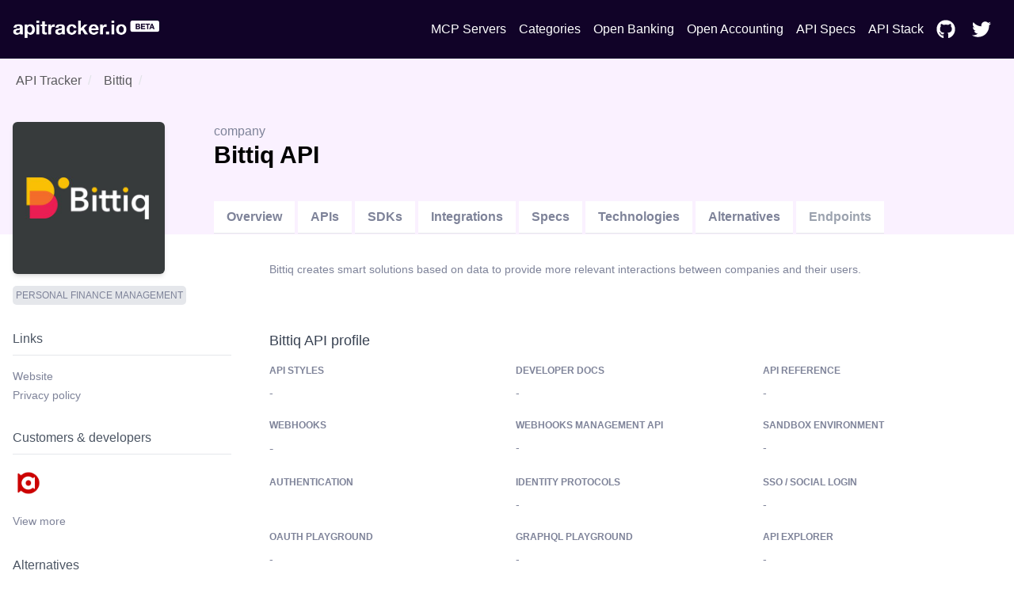

--- FILE ---
content_type: text/html; charset=utf-8
request_url: https://www.apitracker.io/a/bittiq
body_size: 7759
content:
<!DOCTYPE html><html><head><meta charSet="UTF-8" data-next-head=""/><meta name="viewport" content="user-scalable=0, initial-scale=1, minimum-scale=1, width=device-width, height=device-height" data-next-head=""/><script async="" src="https://www.googletagmanager.com/gtag/js?id=G-9VCV4F75QY" data-next-head=""></script><title data-next-head="">Bittiq API - Developer docs, APIs, SDKs, and auth. | API Tracker</title><meta name="description" content="Bittiq API specs, API docs, OpenAPI support, SDKs, GraphQL, developer docs, CLI, IDE plugins, API pricing, developer experience, authentication, and API styles." data-next-head=""/><link rel="icon" href="https://res.cloudinary.com/apideck/image/upload/v1572121413/catalog/bittiq/icon128x128.jpg" data-next-head=""/><link rel="canonical" href="https://apitracker.io/a/bittiq" data-next-head=""/><meta property="og:url" content="https://apitracker.io/a/bittiq" data-next-head=""/><meta property="og:type" content="website" data-next-head=""/><meta property="og:title" content="Bittiq API - Developer docs, APIs, SDKs, and auth." data-next-head=""/><meta property="og:description" content="Bittiq API specs, API docs, OpenAPI support, SDKs, GraphQL, developer docs, CLI, IDE plugins, API pricing, developer experience, authentication, and API styles." data-next-head=""/><meta name="twitter:site" content="https://apitracker.io/a/bittiq" data-next-head=""/><meta name="twitter:card" content="summary_large_image" data-next-head=""/><meta name="twitter:image" content="https://res.cloudinary.com/apideck/image/upload/v1572121413/catalog/bittiq/icon128x128.jpg" data-next-head=""/><meta property="og:image" content="https://res.cloudinary.com/apideck/image/upload/v1572121413/catalog/bittiq/icon128x128.jpg" data-next-head=""/><meta name="ahrefs-site-verification" content="e05b2afe9166545f1a8d66f37fc33c1e338708bfc2c33b97461c36951eda8ca6" data-next-head=""/><meta name="robots" content="index,follow" data-next-head=""/><meta name="naver-site-verification" content="" data-next-head=""/><meta name="theme-color" content="#110328" data-next-head=""/><link rel="preload" href="/_next/static/css/1dd2d7985effc1d7.css" as="style"/><script type="application/ld+json" data-next-head="">
            {
            "@context": "http://schema.org",
            "@type": "Organization",
            "name": "API Tracker",
            "url": "https://apitracker.io/"
            }
        </script><script src="//embed.typeform.com/next/embed.js" data-next-head=""></script><script src="https://config.metomic.io/config.js?id=prj:68954fe9-f0af-4e78-8d9e-a18a39c327e2" charset="utf-8" data-next-head=""></script><script src="https://consent-manager.metomic.io/embed.js" charset="utf-8" data-next-head=""></script><script type="text/javascript" data-next-head="">
        (function(a,l,b,c,r,s){
        _nQc=c,r=a.createElement(l),s=a.getElementsByTagName(l)[0];
        r.async=1;
        r.src=l.src=("https:"==a.location.protocol?"https://":"http://")+b;
        s.parentNode.insertBefore(r,s);})
        (document,"script","serve.albacross.com/track.js","89382136");</script><script data-next-head="">
              window.dataLayer = window.dataLayer || [];
              function gtag(){dataLayer.push(arguments); }
              gtag('js', new Date());
              gtag('config', 'G-9VCV4F75QY');
              </script><script data-next-head="">(function(w,d,s,l,i){w[l]=w[l]||[];w[l].push({'gtm.start':
        new Date().getTime(),event:'gtm.js'});var f=d.getElementsByTagName(s)[0],
        j=d.createElement(s),dl=l!='dataLayer'?'&l='+l:'';j.async=true;j.src=
        'https://www.googletagmanager.com/gtm.js?id='+i+dl;f.parentNode.insertBefore(j,f);
        })(window,document,'script','dataLayer','GTM-W3RTMCLQ');</script><link rel="stylesheet" href="/_next/static/css/1dd2d7985effc1d7.css" data-n-g=""/><noscript data-n-css=""></noscript><script defer="" noModule="" src="/_next/static/chunks/polyfills-42372ed130431b0a.js"></script><script src="/_next/static/chunks/webpack-dcf9237431e2baee.js" defer=""></script><script src="/_next/static/chunks/framework-d81f99037ebd557d.js" defer=""></script><script src="/_next/static/chunks/main-6908b6cdc2dc1171.js" defer=""></script><script src="/_next/static/chunks/pages/_app-4b45425d7b193317.js" defer=""></script><script src="/_next/static/chunks/44f25b85-69351e017d11c6f7.js" defer=""></script><script src="/_next/static/chunks/9602-8900caad02bc4226.js" defer=""></script><script src="/_next/static/chunks/4568-a722df4f43be6223.js" defer=""></script><script src="/_next/static/chunks/8067-da1ea796ab01076b.js" defer=""></script><script src="/_next/static/chunks/184-457571706771d83f.js" defer=""></script><script src="/_next/static/chunks/7942-7a58b5f0016d0767.js" defer=""></script><script src="/_next/static/chunks/pages/a/%5Bslug%5D-6803ec4b6a7cdd8c.js" defer=""></script><script src="/_next/static/Y1W9RTgUo6iS6pOpIfXpj/_buildManifest.js" defer=""></script><script src="/_next/static/Y1W9RTgUo6iS6pOpIfXpj/_ssgManifest.js" defer=""></script><style id="__jsx-3333290752">li.jsx-3333290752{display:-webkit-box;display:-webkit-flex;display:-moz-box;display:-ms-flexbox;display:flex;padding:6px 8px}nav.jsx-3333290752>ul.jsx-3333290752>li.jsx-3333290752:last-child{padding-right:0px}a.jsx-3333290752{color:#FFF;text-decoration:none;display:-webkit-box;display:-webkit-flex;display:-moz-box;display:-ms-flexbox;display:flex;-webkit-box-align:center;-webkit-align-items:center;-moz-box-align:center;-ms-flex-align:center;align-items:center}a.jsx-3333290752:hover{color:#FFF;text-decoration:underline}</style><style id="__jsx-3c20714871f1c71">ul.jsx-3c20714871f1c71{margin:0;display:-webkit-box;display:-webkit-flex;display:-moz-box;display:-ms-flexbox;display:flex;-webkit-box-pack:justify;-webkit-justify-content:space-between;-moz-box-pack:justify;-ms-flex-pack:justify;justify-content:space-between;-webkit-box-align:center;-webkit-align-items:center;-moz-box-align:center;-ms-flex-align:center;align-items:center}@media(max-width:1024px){ul.jsx-3c20714871f1c71>ul.jsx-3c20714871f1c71{margin-top:50px;padding-left:0}ul.jsx-3c20714871f1c71{display:none}}</style><style id="__jsx-97019cb98170ea16">nav.jsx-97019cb98170ea16{text-align:center;padding:15px 0}ul.jsx-97019cb98170ea16{margin:0;display:-webkit-box;display:-webkit-flex;display:-moz-box;display:-ms-flexbox;display:flex;-webkit-box-pack:justify;-webkit-justify-content:space-between;-moz-box-pack:justify;-ms-flex-pack:justify;justify-content:space-between;-webkit-box-align:center;-webkit-align-items:center;-moz-box-align:center;-ms-flex-align:center;align-items:center;list-style:none}nav.jsx-97019cb98170ea16>ul.jsx-97019cb98170ea16{padding:4px 0px}</style><style id="__jsx-3322366427">.wrapper.jsx-3322366427{false        background-repeat: no-repeat;background-position:56px;background-color:#110328}.content.jsx-3322366427{padding:60px 0}h1.jsx-3322366427{text-align:center;color:white}h2.jsx-3322366427{text-align:center;color:white;font-size:18px;font-weight:400;padding-bottom:40px}@media(max-width:1024px){.announcement.jsx-3322366427{display:none}}.deadline.jsx-3322366427{text-transform:uppercase;font-size:14px;-webkit-border-radius:14px;-moz-border-radius:14px;border-radius:14px;background:#FDE047;color:#1F2937;text-align:center;display:inline-block;margin:0 auto 20px;padding:5px 10px;width:auto}</style><style id="__jsx-b39479e400e9e757">.grid-fields.jsx-b39479e400e9e757{display:grid;grid-template-rows:auto;grid-template-columns:1fr 1fr 1fr;grid-gap:20px 10px;grid-auto-flow:row}</style><style id="__jsx-2976745793">.wrapper.jsx-2976745793{background:#3e5efd;padding:100px 0}@media(max-width:739px){.wrapper.jsx-2976745793{margin-top:0}}h5.jsx-2976745793{text-align:center;color:white;font-size:2rem;font-weight:bold}p.jsx-2976745793{text-align:center;color:white}.btn.jsx-2976745793{background:#110328}</style><style id="__jsx-e2fbf96ba2e548f5">nav.jsx-e2fbf96ba2e548f5 ul.jsx-e2fbf96ba2e548f5,nav.jsx-e2fbf96ba2e548f5 li.jsx-e2fbf96ba2e548f5{margin:0}nav.jsx-e2fbf96ba2e548f5 ul.jsx-e2fbf96ba2e548f5{list-style:none;padding-left:0;margin-top:16px}nav.jsx-e2fbf96ba2e548f5 ul.jsx-e2fbf96ba2e548f5 li.jsx-e2fbf96ba2e548f5{display:inline-block;margin-right:10px;font-size:14px}nav.jsx-e2fbf96ba2e548f5 a.jsx-e2fbf96ba2e548f5,a.jsx-e2fbf96ba2e548f5{color:#fff;text-decoration:none;opacity:.8}nav.jsx-e2fbf96ba2e548f5 a.jsx-e2fbf96ba2e548f5:hover{opacity:1}</style></head><body><link rel="preload" as="image" href="https://res.cloudinary.com/apideck/image/upload/v1599581023/apitracker/logo.png"/><link rel="preload" as="image" href="https://res.cloudinary.com/apideck/image/upload/v1572121413/catalog/bittiq/icon128x128.jpg"/><link rel="preload" as="image" href="https://res.cloudinary.com/apideck/image/upload/v1632569532/icons/achmeabank.png"/><link rel="preload" as="image" href="/postman-button.svg"/><link rel="preload" as="image" href="/insomnia-button.svg"/><link rel="preload" as="image" href="https://res.cloudinary.com/apideck/icons/swagger2"/><div id="__next"><div><div class="jsx-3322366427 wrapper"><div class="container text-center"><nav class="jsx-97019cb98170ea16"><ul class="jsx-97019cb98170ea16"><li class="jsx-97019cb98170ea16"><a class="logo" href="/"><img src="https://res.cloudinary.com/apideck/image/upload/v1599581023/apitracker/logo.png" alt="" height="22px" style="height:22px"/></a></li><ul class="jsx-3c20714871f1c71 menu"><li class="jsx-3333290752"><a class="jsx-3333290752" href="/mcp-servers">MCP Servers</a></li><li class="jsx-3333290752"><a class="jsx-3333290752" href="/categories">Categories</a></li><li class="jsx-3333290752"><a href="https://www.openbankingtracker.com/" class="jsx-3333290752">Open Banking</a></li><li class="jsx-3333290752"><a href="https://www.apideck.com/blog/what-is-open-accounting" class="jsx-3333290752">Open Accounting</a></li><li class="jsx-3333290752"><a class="jsx-3333290752" href="/specifications">API Specs</a></li><li class="jsx-3333290752"><a href="https://www.apistack.io" class="jsx-3333290752">API Stack</a></li><li class="jsx-3333290752"><a href="https://github.com/apideck-io" class="jsx-3333290752"><svg stroke="currentColor" fill="currentColor" stroke-width="0" viewBox="0 0 496 512" color="#FFF" style="color:#FFF;margin-right:5px" height="24" width="24" xmlns="http://www.w3.org/2000/svg"><path d="M165.9 397.4c0 2-2.3 3.6-5.2 3.6-3.3.3-5.6-1.3-5.6-3.6 0-2 2.3-3.6 5.2-3.6 3-.3 5.6 1.3 5.6 3.6zm-31.1-4.5c-.7 2 1.3 4.3 4.3 4.9 2.6 1 5.6 0 6.2-2s-1.3-4.3-4.3-5.2c-2.6-.7-5.5.3-6.2 2.3zm44.2-1.7c-2.9.7-4.9 2.6-4.6 4.9.3 2 2.9 3.3 5.9 2.6 2.9-.7 4.9-2.6 4.6-4.6-.3-1.9-3-3.2-5.9-2.9zM244.8 8C106.1 8 0 113.3 0 252c0 110.9 69.8 205.8 169.5 239.2 12.8 2.3 17.3-5.6 17.3-12.1 0-6.2-.3-40.4-.3-61.4 0 0-70 15-84.7-29.8 0 0-11.4-29.1-27.8-36.6 0 0-22.9-15.7 1.6-15.4 0 0 24.9 2 38.6 25.8 21.9 38.6 58.6 27.5 72.9 20.9 2.3-16 8.8-27.1 16-33.7-55.9-6.2-112.3-14.3-112.3-110.5 0-27.5 7.6-41.3 23.6-58.9-2.6-6.5-11.1-33.3 2.6-67.9 20.9-6.5 69 27 69 27 20-5.6 41.5-8.5 62.8-8.5s42.8 2.9 62.8 8.5c0 0 48.1-33.6 69-27 13.7 34.7 5.2 61.4 2.6 67.9 16 17.7 25.8 31.5 25.8 58.9 0 96.5-58.9 104.2-114.8 110.5 9.2 7.9 17 22.9 17 46.4 0 33.7-.3 75.4-.3 83.6 0 6.5 4.6 14.4 17.3 12.1C428.2 457.8 496 362.9 496 252 496 113.3 383.5 8 244.8 8zM97.2 352.9c-1.3 1-1 3.3.7 5.2 1.6 1.6 3.9 2.3 5.2 1 1.3-1 1-3.3-.7-5.2-1.6-1.6-3.9-2.3-5.2-1zm-10.8-8.1c-.7 1.3.3 2.9 2.3 3.9 1.6 1 3.6.7 4.3-.7.7-1.3-.3-2.9-2.3-3.9-2-.6-3.6-.3-4.3.7zm32.4 35.6c-1.6 1.3-1 4.3 1.3 6.2 2.3 2.3 5.2 2.6 6.5 1 1.3-1.3.7-4.3-1.3-6.2-2.2-2.3-5.2-2.6-6.5-1zm-11.4-14.7c-1.6 1-1.6 3.6 0 5.9 1.6 2.3 4.3 3.3 5.6 2.3 1.6-1.3 1.6-3.9 0-6.2-1.4-2.3-4-3.3-5.6-2z"></path></svg> </a></li><li class="jsx-3333290752"><a href="https://twitter.com/apideck" class="jsx-3333290752"><svg stroke="currentColor" fill="currentColor" stroke-width="0" viewBox="0 0 512 512" color="#FFF" style="color:#FFF;margin-right:5px" height="24" width="24" xmlns="http://www.w3.org/2000/svg"><path d="M459.37 151.716c.325 4.548.325 9.097.325 13.645 0 138.72-105.583 298.558-298.558 298.558-59.452 0-114.68-17.219-161.137-47.106 8.447.974 16.568 1.299 25.34 1.299 49.055 0 94.213-16.568 130.274-44.832-46.132-.975-84.792-31.188-98.112-72.772 6.498.974 12.995 1.624 19.818 1.624 9.421 0 18.843-1.3 27.614-3.573-48.081-9.747-84.143-51.98-84.143-102.985v-1.299c13.969 7.797 30.214 12.67 47.431 13.319-28.264-18.843-46.781-51.005-46.781-87.391 0-19.492 5.197-37.36 14.294-52.954 51.655 63.675 129.3 105.258 216.365 109.807-1.624-7.797-2.599-15.918-2.599-24.04 0-57.828 46.782-104.934 104.934-104.934 30.213 0 57.502 12.67 76.67 33.137 23.715-4.548 46.456-13.32 66.599-25.34-7.798 24.366-24.366 44.833-46.132 57.827 21.117-2.273 41.584-8.122 60.426-16.243-14.292 20.791-32.161 39.308-52.628 54.253z"></path></svg> </a></li></ul></ul></nav></div></div><div><div style="background-color:#faf1ff"><div class="container"><nav class="breadcrumbs pt-4"><ol><li class="breadcrumb-item hover:underline mx-1"><a href="/">API Tracker</a></li><li aria-current="page" class="breadcrumb-item mx-1"><a href="/a/bittiq">Bittiq</a></li></ol></nav><div class="block lg:flex" style="padding-top:20px;margin-top:-20px"><div style="position:relative"><div class="rounded-md w-48 h-48 bg-white shadow-md flex" style="margin-top:40px;margin-right:30px;margin-bottom:-50px"><img src="https://res.cloudinary.com/apideck/image/upload/v1572121413/catalog/bittiq/icon128x128.jpg" class="m-auto rounded-md"/></div></div><div class="mt-12 lg:mt-0 lg:w-full lg:pt-10 lg:ml-8 h-full"><div class="block lg:flex"><div class="lg:w-2/3"><span>company</span><h1 class="text-black">Bittiq<!-- --> <!-- --> API</h1> <span class="float-right"></span></div><div class="lg:w-1/3 pb-4 lg:pb-0"><div class="md:float-right md:space-x-2"></div></div></div><div class="block lg:flex"><ul class="block lg:flex mt-10 align-bottom"><li class="mr-1 block border-b"><a class="bg-white md:inline-block block md:mb-0 mb-2 py-2 px-4 text-blue-500 hover:text-blue-800 font-semibold" href="/a/bittiq/">Overview</a></li><li class="mr-1 block border-b"><a class="bg-white md:inline-block block md:mb-0 mb-2 py-2 px-4 text-blue-500 hover:text-blue-800 font-semibold" href="/a/bittiq/apis">APIs</a></li><li class="mr-1 block border-b"><a class="bg-white md:inline-block block md:mb-0 mb-2 py-2 px-4 text-blue-500 hover:text-blue-800 font-semibold" href="/a/bittiq/sdks">SDKs</a></li><li class="mr-1 block border-b"><a class="bg-white md:inline-block block md:mb-0 mb-2 py-2 px-4 text-blue-500 hover:text-blue-800 font-semibold" href="/a/bittiq/integrations">Integrations</a></li><li class="mr-1 block border-b"><a class="bg-white md:inline-block block md:mb-0 mb-2 py-2 px-4 text-blue-500 hover:text-blue-800 font-semibold" href="/a/bittiq/specifications">Specs</a></li><li class="mr-1 block border-b"><a class="bg-white md:inline-block block md:mb-0 mb-2 py-2 px-4 text-blue-500 hover:text-blue-800 font-semibold" href="/a/bittiq/technologies">Technologies</a></li><li class="mr-1 block border-b"><a class="bg-white md:inline-block block md:mb-0 mb-2 py-2 px-4 text-blue-500 hover:text-blue-800 font-semibold" href="/a/bittiq/alternatives">Alternatives</a></li><li class="mr-1 block border-b"><a class="bg-white md:inline-block block md:mb-0 mb-2 py-2 px-4 text-gray-400 font-semibold">Endpoints</a></li></ul></div></div></div></div></div><div class="container pb-40"><div class="block lg:flex lg:space-x-4"><div class="pt-8 lg:pt-16 lg:w-1/4"><div class="mb-6"><div class="flex flex-wrap"><a href="/categories/personal-finance-management"><span class="bg-gray-200 rounded px-2 py bold text-xs uppercase mr-2 mb-2" style="padding:5px 4px;border-radius:5px;word-break:none;font-weight:500">Personal Finance Management</span></a></div></div><div class="mb-6"><h4 class="text-gray-600 mb-4 py-2 mr-8 border-b border-gray-200">Links</h4><ul><li class="text-sm mb-1"><a href="https://bittiq.com/" target="_blank">Website</a></li><li class="text-sm mb-1"><a href="https://bittiq.com/privacy" target="_blank">Privacy policy</a></li></ul></div><div class="mb-6"><h4 class="text-gray-600 mb-4 py-2 mr-8 border-b border-gray-200"><a href="/a/bittiq/developers">Customers &amp; developers</a></h4><div><div class="grid grid-small grid-cols-6 grid-gap-4-y mb-4"><a href="/a/achmeabank"><img src="https://res.cloudinary.com/apideck/image/upload/v1632569532/icons/achmeabank.png" title="Achmea Bank" alt="Achmea Bank" class="w-10 h-10 rounded rounded-md"/></a></div><a class="pt-6 text-sm" href="/a/bittiq/developers">View more</a></div></div><div class="mb-6"><h4 class="text-gray-600 mb-4 py-2 mr-8 border-b border-gray-200"><a href="/a/bittiq/alternatives">Alternatives</a></h4>-</div><a class="text-sm" href="mailto:apitracker@apideck.com">Did you spot any incorrect or missing data?<br/>Let us know.</a></div><div class="pt-8 lg:w-3/4"><p class="leading-6 mb-4">Bittiq creates smart solutions based on data to provide more relevant interactions between companies and their users.
</p><div class="grid grid-gap-8 grid-cols-2 mb-12"></div><section class="mb-8"><div class="block sm:flex text-left"><h2 class="text-lg text-gray-700 pb-4"><a>Bittiq API profile</a></h2></div><div class="jsx-b39479e400e9e757 grid-fields"><div class="mb-3 md:mb-0"><p class="uppercase text-xs mb-2"><b>API styles</b></p><p class="truncate-1">-</p></div><div class="mb-3 md:mb-0"><p class="uppercase text-xs mb-2"><b>Developer docs</b></p><p class="truncate-1"><a>-</a></p></div><div class="mb-3 md:mb-0"><p class="uppercase text-xs mb-2"><b>API Reference</b></p><p class="truncate-1"><a>-</a></p></div><div class="mb-3 md:mb-0"><p class="uppercase text-xs mb-2"><b>Webhooks</b></p><div class="truncate-1"><a target="blank" class="jsx-b39479e400e9e757">-</a></div></div><div class="mb-3 md:mb-0"><p class="uppercase text-xs mb-2"><b>Webhooks management API</b></p><p class="truncate-1">-</p></div><div class="mb-3 md:mb-0"><p class="uppercase text-xs mb-2"><b>Sandbox environment</b></p><p class="truncate-1">-</p></div><div class="mb-3 md:mb-0"><p class="uppercase text-xs mb-2"><b>Authentication</b></p><div class="truncate-1"><div class="jsx-b39479e400e9e757 flex gap-2"></div></div></div><div class="mb-3 md:mb-0"><p class="uppercase text-xs mb-2"><b>Identity protocols</b></p><p class="truncate-1">-</p></div><div class="mb-3 md:mb-0"><p class="uppercase text-xs mb-2"><b>SSO / Social login</b></p><p class="truncate-1">-</p></div><div class="mb-3 md:mb-0"><p class="uppercase text-xs mb-2"><b>OAuth playground</b></p><p class="truncate-1"><a href="">-</a></p></div><div class="mb-3 md:mb-0"><p class="uppercase text-xs mb-2"><b>GraphQL playground</b></p><p class="truncate-1"><a href="">-</a></p></div><div class="mb-3 md:mb-0"><p class="uppercase text-xs mb-2"><b>API Explorer</b></p><p class="truncate-1"><a>-</a></p></div><div class="mb-3 md:mb-0"><p class="uppercase text-xs mb-2"><b>Postman / Insomnia collections</b></p><div class="jsx-b39479e400e9e757 flex space-x-2"><a target="_blank" class="jsx-b39479e400e9e757"><img src="/postman-button.svg" class="jsx-b39479e400e9e757 dimmed"/></a><a target="_blank" class="jsx-b39479e400e9e757 flex space-x-2 overflow-hidden text-sm"><img src="/insomnia-button.svg" class="jsx-b39479e400e9e757 dimmed"/></a></div></div><div class="mb-3 md:mb-0"><p class="uppercase text-xs mb-2"><b>OpenAPI/Swagger specs</b></p><a target="_blank" class="jsx-b39479e400e9e757 flex space-x-2 overflow-hidden text-sm"><img src="https://res.cloudinary.com/apideck/icons/swagger2" class="jsx-b39479e400e9e757 w-6 h-6"/> <span class="jsx-b39479e400e9e757"></span></a></div><div class="mb-3 md:mb-0"><p class="uppercase text-xs mb-2"><b>Free developer account</b></p><p class="truncate-1">-</p></div><div class="mb-3 md:mb-0"><p class="uppercase text-xs mb-2"><b>App listing requirements</b></p><p class="truncate-1"><a href="">-</a></p></div><div class="mb-3 md:mb-0"><p class="uppercase text-xs mb-2"><b>Pagination style</b></p><p class="truncate-1">-</p></div><div class="mb-3 md:mb-0"><p class="uppercase text-xs mb-2"><b>CLI</b></p><p class="truncate-1">-</p></div><div class="mb-3 md:mb-0"><p class="uppercase text-xs mb-2"><b>Query Language</b></p><p class="truncate-1"><a href="">-</a></p></div><div class="mb-3 md:mb-0"><p class="uppercase text-xs mb-2"><b>Community</b></p><p class="truncate-1"><a href="">-</a></p></div><div class="mb-3 md:mb-0"><p class="uppercase text-xs mb-2"><b>GitHub</b></p><p class="truncate-1">-</p></div><div class="mb-3 md:mb-0"><p class="uppercase text-xs mb-2"><b>Custom object support</b></p><p class="truncate-1"><a href="">-</a></p></div><div class="mb-3 md:mb-0"><p class="uppercase text-xs mb-2"><b>Stackoverflow tags</b></p><p class="truncate-1"><a href="">-</a></p></div><div class="mb-3 md:mb-0"><p class="uppercase text-xs mb-2"><b>Integrations</b></p><p class="truncate-1">-</p></div><div class="mb-3 md:mb-0"><p class="uppercase text-xs mb-2"><b>Ecosystem</b></p><p class="truncate-1">-</p></div><div class="mb-3 md:mb-0"><p class="uppercase text-xs mb-2"><b>API pricing</b></p><p class="truncate-1">-</p></div><div class="mb-3 md:mb-0"><p class="uppercase text-xs mb-2"><b>API rate limits</b></p><p class="truncate-1"><a href="">-</a></p></div><div class="mb-3 md:mb-0"><p class="uppercase text-xs mb-2"><b>API changelog</b></p><p class="truncate-1"><a>-</a></p></div><div class="mb-3 md:mb-0"><p class="uppercase text-xs mb-2"><b>Status page</b></p><p class="truncate-1"><a>-</a></p></div><div class="mb-3 md:mb-0"><p class="uppercase text-xs mb-2"><b>Open-source</b></p><p class="truncate-1"><a>-</a></p></div><div class="mb-3 md:mb-0"><p class="uppercase text-xs mb-2"><b>Tutorials</b></p><p class="truncate-1"><a href="">-</a></p></div><div class="mb-3 md:mb-0"><p class="uppercase text-xs mb-2"><b>Samples &amp; examples</b></p><p class="truncate-1"><a>-</a></p></div><div class="mb-3 md:mb-0"><p class="uppercase text-xs mb-2"><b>Base endpoint</b></p><p class="truncate-1"><a>-</a></p></div><div class="mb-3 md:mb-0"><p class="uppercase text-xs mb-2"><b>GraphQL endpoint</b></p><p class="truncate-1"><a>-</a></p></div><div class="mb-3 md:mb-0"><p class="uppercase text-xs mb-2"><b>IDE Extensions</b></p><p class="truncate-1">-</p></div><div class="mb-3 md:mb-0"><p class="uppercase text-xs mb-2"><b>Estimated developers</b></p><div class="truncate-1">-</div></div><div class="mb-3 md:mb-0"><p class="uppercase text-xs mb-2"><b>Estimated customers</b></p><div class="truncate-1">-</div></div><div class="mb-3 md:mb-0"><p class="uppercase text-xs mb-2"><b>Estimated users</b></p><div class="truncate-1">-</div></div></div></section><section class="mb-8" id="videos"><div class="block sm:flex text-left"><h2 class="text-lg text-gray-700 pb-4"><a href="/a/bittiq/videos">Bittiq Videos</a></h2></div><p>We don&#x27;t have videos for this API yet.<!-- --> <a href="mailto:apitracker@apideck.com">Get in touch to suggest profile updates.</a></p></section><section class="mb-8" id="api-tips"><div class="block sm:flex text-left"><h2 class="text-lg text-gray-700 pb-4"><a href="/a/bittiq">Bittiq API tips</a></h2></div><p>We don&#x27;t have tips for this API yet.<!-- --> <a href="mailto:apitracker@apideck.com">Get in touch if you want to submit a tip.</a></p></section><section><div class="block sm:flex text-left"><h2 class="text-lg text-gray-700 pb-4"><a href="/a/bittiq">Bittiq screenshots</a></h2></div><div class="grid grid-cols-2 grid-gap-8 mb-8"></div></section></div></div></div></div><div class="jsx-2976745793 wrapper cta text-center"><div class="container"><h5 class="jsx-2976745793">Want to start tracking APIs at scale?</h5><p class="jsx-2976745793 pb-4">Get updates about your favorite APIs and SDKs.</p><a href="https://tally.so/r/3xXdd5" class="jsx-2976745793 btn white inline-block px-6 mt-4 p-4">Subscribe for the beta</a></div></div><footer style="background-color:#110328"><div class="container text-left"><p>Copyright © <!-- -->2026<!-- --> <!-- -->API Tracker<!-- -->, an<!-- --> <a href="https://www.apideck.com/">Apideck</a> product. Mentioned product names and logos are the property of their respective owners.</p><br/><p><b>Disclaimer:</b> We do our best to ensure that the data we release is complete, accurate, and useful. However, because we are not able to verify all the data, and because the processing required to make the data useful is complex, we cannot be held liable for omissions or inaccuracies.</p><div class="jsx-e2fbf96ba2e548f5"><nav class="jsx-e2fbf96ba2e548f5"><ul class="jsx-e2fbf96ba2e548f5"><li class="jsx-e2fbf96ba2e548f5"><a href="mailto:mailto:apitracker@apideck.com?utm_source=apitracker.io&amp;utm_medium=referral" rel="noopener noreferrer" target="_blank">Contact us</a></li><li class="jsx-e2fbf96ba2e548f5"><a href="https://compliance.apideck.com/privacy-policy?utm_source=apitracker.io&amp;utm_medium=referral" rel="noopener noreferrer" target="_blank">Privacy Policy</a></li><li class="jsx-e2fbf96ba2e548f5"><a href="javascript:throw new Error(&#x27;React has blocked a javascript: URL as a security precaution.&#x27;)" class="jsx-e2fbf96ba2e548f5">Manage Cookies</a></li></ul></nav></div></div></footer></div></div><script id="__NEXT_DATA__" type="application/json">{"props":{"pageProps":{"slug":"bittiq","pageData":{"type":"company","id":"bittiq","status":null,"slug":"bittiq","logo":"https://res.cloudinary.com/apideck/image/upload/v1572121413/catalog/bittiq/icon128x128.jpg","icon":"https://res.cloudinary.com/apideck/image/upload/v1572121413/catalog/bittiq/icon128x128.jpg","favicon":"https://bittiq.com/favicon.ico","ogImage":"https://firebasestorage.googleapis.com/v0/b/website-flamelink.appspot.com/o/flamelink%2Fmedia%2F1566216876937_Image%20Post%20New%20Website.png?alt=media\u0026token=cf42167e-1acd-459b-b736-6ace716ed614","categories":[{"id":"personal-finance-management","name":"Personal Finance Management"}],"apiStyles":[],"apis":[],"sdks":[],"name":"Bittiq","websiteUrl":"https://bittiq.com/","countryHQ":"NL","developerPortalUrl":null,"apiReferenceUrl":null,"apiExplorerUrl":null,"apiBaseEndpoint":null,"graphqlEndpoint":null,"integrationsUrl":null,"openSourceUrl":null,"communityUrl":null,"githubUrl":null,"ecosystem":null,"integrations":[],"partners":[],"products":[],"tutorials":[],"statusUrl":null,"securityUrl":null,"termsUrl":null,"privacyUrl":"https://bittiq.com/privacy","apiChangelogUrl":null,"apiSamplesUrl":null,"apiPricingUrl":null,"description":"Bittiq creates smart solutions based on data to provide more relevant interactions between companies and their users.\n","primaryColor":"#343c3b","screenshots":[{"url":"https://res.cloudinary.com/apideck/image/upload/v1572115405/catalog/bittiq/screenshot1.png","caption":"Bittiq homepage"}],"technologies":[{"id":"google-analytics","name":"Google Analytics","websiteUrl":"https://www.google.com/analytics/","icon":"https://res.cloudinary.com/apideck/image/upload/v1531055926/catalog/google-analytics/icon128x128.png","categories":[{"id":"analytics","name":"Analytics"}]},{"id":"linkedin","name":"LinkedIn","websiteUrl":"https://linkedin.com","icon":"https://res.cloudinary.com/apideck/image/upload/v1559976271/catalog/linkedin/icon128x128.jpg","categories":[{"id":"social-media-platforms","name":"Social Media Platforms"}]}],"customers":[{"id":"achmeabank","name":"Achmea Bank","websiteUrl":"https://www.achmeabank.com/","icon":"https://res.cloudinary.com/apideck/image/upload/v1632569532/icons/achmeabank.png","categories":[{"id":"banks","name":"Banks"}]}],"alternatives":[],"funds":[],"numberOfCustomers":null,"numberOfUsers":null,"numberOfDevelopers":null,"apiTrackerData":[],"company":null,"ssoSupport":false},"apiSpecs":[],"apis":[],"postmanCollections":[],"unifiedApi":null,"isAccountingConnector":false,"blogPosts":[]},"__N_SSP":true},"page":"/a/[slug]","query":{"slug":"bittiq"},"buildId":"Y1W9RTgUo6iS6pOpIfXpj","isFallback":false,"isExperimentalCompile":false,"gssp":true,"appGip":true,"scriptLoader":[]}</script></body></html>